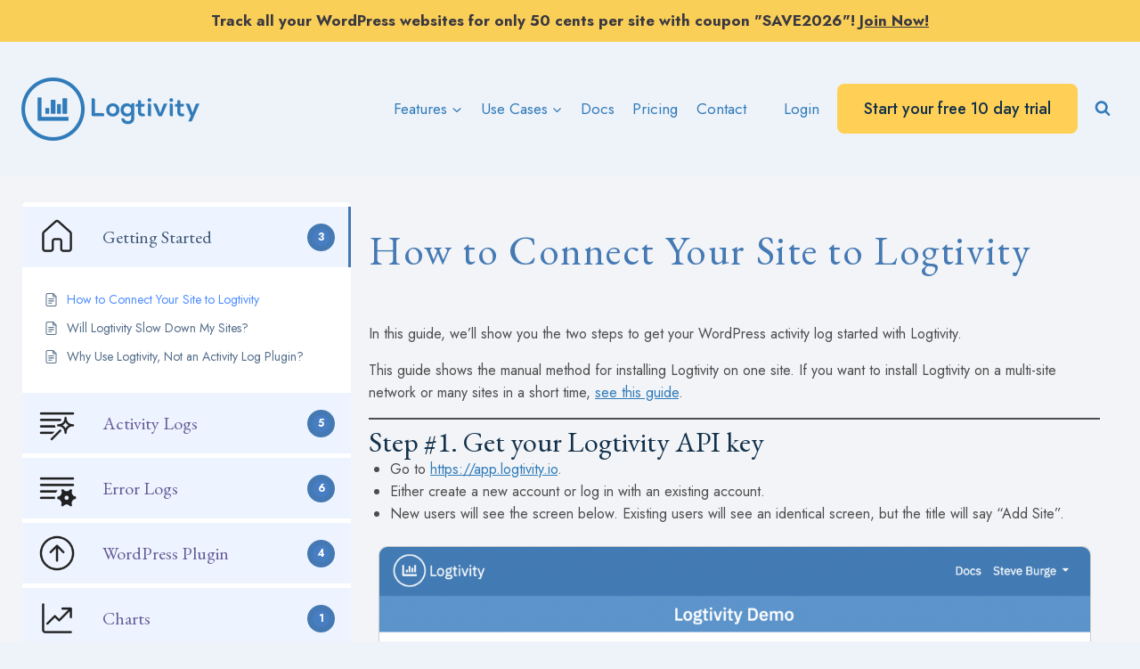

--- FILE ---
content_type: text/css; charset=UTF-8
request_url: https://logtivity.io/wp-content/themes/kadence-child/style.css?ver=1.0.2.2
body_size: 1649
content:
/*
Theme Name: Kadence Child
Theme URI: https://www.kadencewp.com/kadence-theme/
Template: kadence
Author: Kadence WP
Author URI: https://www.kadencewp.com/
Description: Kadence Theme is a lightweight yet full featured WordPress theme for creating beautiful fast loading and accessible websites, easier than ever. It features an easy to use drag and drop header and footer builder to build any type of header in minutes. It features a full library of gorgeous starter templates that are easy to modify with our intelligent global font and color controls. With extensive integration with the most popular 3rd party plugins, you can quickly build impressive ecommerce websites, course websites, business websites, and more.
Tags: translation-ready,two-columns,right-sidebar,left-sidebar,footer-widgets,blog,custom-logo,custom-background,custom-menu,rtl-language-support,editor-style,threaded-comments,custom-colors,featured-images,wide-blocks,full-width-template,theme-options,e-commerce
Version: 1.0.2.2
Updated: 2023-02-28
*/

/* Tables */
table:not(.tablepress) {
  border: 1px solid #ccc !important;
  border-collapse: collapse !important;
}

table:not(.tablepress) thead tr th,
table:not(.tablepress) tbody tr td {
  padding: 5px 10px !important;
  text-align: left !important;
  vertical-align: baseline !important;
}

table:not(.tablepress) thead tr th {
  background: #eee !important;
  border-color: #ccc !important;
  border-style: solid !important;
  border-width: 1px 0 !important;
}

table:not(.tablepress) tbody tr td {
  background: #fff !important;
  border-color: #eee !important;
  border-style: solid !important;
  border-width: 0 0 1px !important;
}

table:not(.tablepress) tbody tr:last-of-type td {
  border: none !important;
}

/* License keys */
table:not(.tablepress) tr.edd_sl_license_row td {
  width: 60% !important;
}

table:not(.tablepress) tr td input.edd_sl_license_key {
  padding: 5px 10px !important;
  background: #f2f2f2;
}

/* Blog */
.grid-cols#archive-container {
  row-gap: 5rem;
	margin-bottom: 5em;
}

/* Images */
.round-image img,
.single-post .entry-content .wp-block-image img,
.betterdocs-content .wp-block-image img {
  border-radius: 10px;
}

.betterdocs-content .wp-block-image {
  margin-bottom: 15px;
}

.round-image img {
  border: 1px solid #101b1f;
  width: 466px;
  height: auto;
}

.single-post .entry-content .wp-block-image img,
.betterdocs-content .wp-block-image img {
  border: 1px solid #ccc;
}

/* Hide image captions */
.wp-block-image figcaption {
  display: none !important;
}

/* Right sidebar */
.widget-area .sidebar-inner-wrap .widget-title {
    margin-bottom: 1em;
}

.sidebar-inner-wrap > section {
  background: #F4F9FF;
  padding: 40px;
}

.sidebar-inner-wrap > section:not(.widget_edd_product_details) ul {
  list-style: none;
  padding-left: 0;
  margin-left: 0;
  margin-bottom: 0;
}

.sidebar-inner-wrap > section:not(.widget_edd_product_details) ul li {
  line-height: 1.6em;
}

.sidebar-inner-wrap > section:not(.widget_edd_product_details) ul li,
.sidebar-inner-wrap > section.strong-testimonials-view-widget .wpmtst-unstyled > div > div {
  margin-bottom: 1em;
  padding-bottom: 1em;
  border-bottom: 1px solid rgba(9,73,179,0.1);
}

.sidebar-inner-wrap > section:not(.widget_edd_product_details) ul li:last-of-type,
.sidebar-inner-wrap > section.strong-testimonials-view-widget .wpmtst-unstyled > div > div:last-of-type {
  margin-bottom: 0;
  padding-bottom: 0;
  border-bottom: none;
}

.textwidget p:last-of-type {
  margin-bottom: 0;
}

/* Footer sidebar */
.widget-area .footer-widget-area-inner .widget-title {
    margin-bottom: 1em;
}

.footer-widget-area-inner > section.widget_recent_entries ul li {
  line-height: 1.6em;
}

.footer-widget-area-inner > section.widget_recent_entries ul li,
.footer-widget-area-inner > section.strong-testimonials-view-widget > .wpmtst-unstyled > div > div {
  margin-bottom: 1em;
  padding-bottom: 1em;
  border-bottom: 1px solid rgba(255,255,255,0.1);
}

.footer-widget-area-inner > section.widget_recent_entries ul li:last-of-type,
.footer-widget-area-inner > section.strong-testimonials-view-widget > .wpmtst-unstyled > div > div:last-of-type {
  margin-bottom: 0;
  padding-bottom: 0;
  border-bottom: none;
}

/* EDD */
.edd_download_purchase_form .edd_price_options li {
  margin-bottom: 0.5em;
}

.button.edd-submit {
  white-space: unset;
  text-align: left;
}

.edd_price_options > ul > li > p.eddr-notice {
	display: none !important;
}

#edd_sl_show_renewal_form {
  padding: 7px 15px;
  font-size: 16px;
  font-weight: 400;
}

#edd_purchase_submit input[type="submit"],
#edd-discount-code-wrap input[type="submit"],
input#edd-add-license-renewal {
  font-weight: 600;
  font-size: 18px;
  border: none;
}

#edd_purchase_submit input[type="submit"] {
  padding: 14px 30px;
}

#edd-discount-code-wrap input[type="submit"],
input#edd-add-license-renewal {
  padding: 10px 20px !important;
}

#edd_purchase_submit input[type="submit"]:hover {
  box-shadow: 0px 15px 25px -7px rgba(0,0,0,0.1);
}

.edd-blocks__columns .edd-blocks__download {
  padding: 0;
}

.edd-blocks__columns .edd-blocks__download .edd-blocks__download-header + .edd-blocks__download-content {
  margin-top: 15px;
}

.edd-sl-upgrade-link {
  display: inline-block;
  margin-top: 15px;
}

.edd_downloads_list .edd_download_excerpt + .edd_download_buy_button {
  margin-top: 15px;
}

/* Checkout */
.edd-checkout #edd-purchase-button,
.edd-submit.button.yellow{
	background-color: #fcc948;
	color: #1b004f;
}

.edd-checkout #edd-purchase-button {
  font-size: 28px;
	width: 100%;
}

.edd-submit.button.yellow {
  font-size: 18px;
	width: 40%;
	text-align: center;
}

.edd_changelog-content {
  white-space: pre-wrap;
}

#edd_secure_site_wrapper {
  text-align: center;
  background-color: #f77530;
  color: #fff;
  margin-bottom: 20px;
  font-weight: 400;
}

#edd-purchase-button,
.edd-submit,
[type="submit"].edd-submit {
	border-radius: 8px;
}

.StripeElement{
	box-sizing:border-box;
	padding:15px 15px;
	border:1px solid #ccc;
	background-color:#fff;
}

#edd-stripe-card-element,
.edd-input {
  min-height: 40px;
  box-sizing: border-box;
  padding: 8px 12px !important;
  border-radius: 3px;
  border: 1px solid var(--global-gray-400);
  box-shadow: 0px 0px 0px -7px rgba(0,0,0,0);
}

/* Better docs */
.betterdocs-entry-content code {
  display: inline-block;
}

/* Top banner */
#swsales-banner-wrap-fancy_coupon .swsales-banner {
  background: #ffcf56;
}

/* Hero macbook */
.hero-macbook {
  position: relative;
}

.hero-macbook:after {
  content: '';
  display: block;
  width: 85%;
  height: 20px;
  background: transparent;
  position: absolute;
  bottom: 17px;
  left: 50%;
  transform: translateX(-50%);
  z-index: -1;
  box-shadow: 0px 36px 27px 0px #ccc;
  border-radius: 50%;
}

/* Pricing table */
.tablepress.pp-pricing-table td,
.tablepress.pp-pricing-table th {
    padding: 20px;
    border-width: 1px;
    vertical-align: middle;
}

.tablepress.pp-pricing-table tr:first-of-type td {
  border: none;
}

.tablepress.pp-pricing-table h3 {
    margin: 0;
    font-size: 1.2em;
    font-family: Jost, sans-serif;
}

.tablepress.pp-pricing-table .column-1 {
    text-align: right
}

.tablepress.pp-pricing-table .column-2,
.tablepress.pp-pricing-table .column-3,
.tablepress.pp-pricing-table .column-4 {
    text-align: center
}

.tablepress.pp-pricing-table .column-2 {
    background: #f2f2f2;
    border-color: #c3c3c3;
    width: 30%
}

.tablepress.pp-pricing-table .column-2 .uk-button-default,
.tablepress.pp-pricing-table .column-2 .uk-button-default:active,
.tablepress.pp-pricing-table .column-2 .uk-button-default:focus,
.tablepress.pp-pricing-table .column-2 .uk-button-default:hover {
    background: #777
}

.tablepress.pp-pricing-table .column-3 {
    background: #f9fcf4;
    border-color: #bfdf84;
    color: #1a2409;
    width: 30%
}

.tablepress.pp-pricing-table .row-1 .column-1,
.tablepress.pp-pricing-table .row-2 .column-1 {
    border-color: #fff
}

.tablepress.pp-pricing-table .uk-icon-check {
    color: #76a02a
}

.tablepress.pp-pricing-table .uk-icon-times {
    color: red
}

/* Brand */
.tp-color-brand {
  color: #f2f2f2;
  padding: 15px;
  border-radius: 4px;
  width: 180px;
  float: left;
  margin-right: 10px;
  margin-bottom: 10px;
}

.tp-color-brand h4 {
  color: #f2f2f2;
}

.tp-color-brand-light,
.tp-color-brand-light h4 {
  color: #333;
}

@media (min-width: 1025px) {
	.pricing-home .inner-column-2 {
		border-right: 1px solid rgba(255,255,255,0.3);
		border-left: 1px solid rgba(255,255,255,0.3);
	}
}
